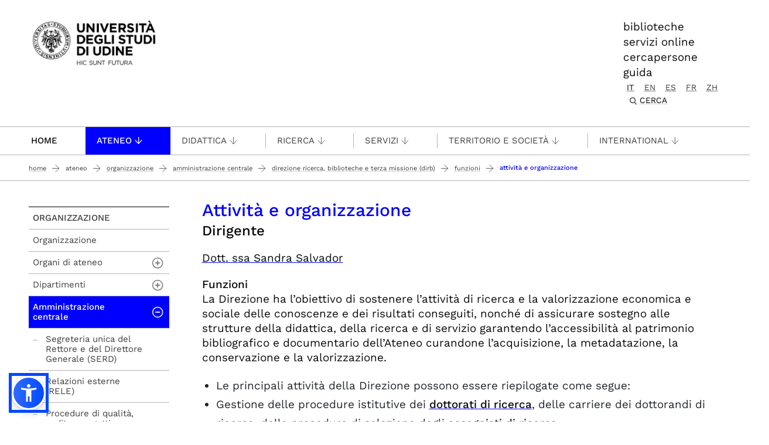

--- FILE ---
content_type: text/html;charset=utf-8
request_url: https://www.uniud.it/it/ateneo-uniud/ateneo-uniud-organizzazione/amministrazione/dirb/funzioni/attivita
body_size: 12312
content:
<!DOCTYPE html>
<html xmlns="http://www.w3.org/1999/xhtml" lang="it" data-bs-theme="auto" xml:lang="it">
  <head><meta http-equiv="Content-Type" content="text/html; charset=UTF-8" /><!-- <link rel="stylesheet" href="/++theme++theme-v5-bootstrap/dist/assets/css/bootstrap.min.css" />
        <link rel="stylesheet" href="/++theme++theme-v5-bootstrap/dist/assets/css/app.min.css" /> -->
    <meta charset="utf-8" />
<meta name="viewport" content="width=device-width, initial-scale=1" />
<meta name="description" content="Università degli Studi di Udine - University of Udine" />
<title>Attività e organizzazione — UNIUD - Università degli Studi di Udine</title>
<meta name="author" content="" />
<meta name="viewport" content="width=device-width, initial-scale=1" />


<link rel="preconnect" href="https://analytics.uniud.it" />

 
<link rel="preload" href="" as="image" />


<link rel="preload" href="/++theme++theme-v5-bootstrap/dist/assets/css/bootstrap.min.css" as="style" />
<link rel="preload" href="/++theme++theme-v5-bootstrap/dist/assets/css/app.min.css" as="style" />
<link rel="stylesheet" href="/++theme++theme-v5-bootstrap/dist/assets/css/bootstrap.min.css" />
<link rel="stylesheet" href="/++theme++theme-v5-bootstrap/dist/assets/css/app.min.css" />
<link rel="preload" href="/++theme++theme-v5-bootstrap/dist/assets/img/search-icon.svg" as="image" />





  <meta charset="utf-8" /><meta name="twitter:card" content="summary" /><meta property="og:site_name" content="Università degli Studi di Udine" /><meta property="og:title" content="Attività e organizzazione" /><meta name="twitter:title" content="Attività e organizzazione" /><meta property="og:type" content="website" /><meta property="og:description" content="Attività e organizzazione" /><meta name="description" content="Attività e organizzazione" /><meta name="twitter:description" content="Attività e organizzazione" /><meta property="og:url" content="https://www.uniud.it/it/ateneo-uniud/ateneo-uniud-organizzazione/amministrazione/dirb/funzioni/attivita" /><meta name="twitter:url" content="https://www.uniud.it/it/ateneo-uniud/ateneo-uniud-organizzazione/amministrazione/dirb/funzioni/attivita" /><meta property="og:image" content="https://www.uniud.it/social-logo.png" /><meta name="twitter:image" content="https://www.uniud.it/social-logo.png" /><meta property="og:image:type" content="image/png" /><meta name="viewport" content="width=device-width, initial-scale=1.0" /><meta name="generator" content="Plone - https://plone.org/" /></head>
  <body id="visual-portal-wrapper" class="col-content col-two frontend icons-off portaltype-document section-ateneo-uniud site-it subsection-ateneo-uniud-organizzazione subsection-ateneo-uniud-organizzazione-amministrazione subsection-ateneo-uniud-organizzazione-amministrazione-dirb template-document_view thumbs-off userrole-anonymous viewpermission-view has-columns -two" dir="ltr" data-base-url="https://www.uniud.it/it/ateneo-uniud/ateneo-uniud-organizzazione/amministrazione/dirb/funzioni/attivita" data-view-url="https://www.uniud.it/it/ateneo-uniud/ateneo-uniud-organizzazione/amministrazione/dirb/funzioni/attivita" data-portal-url="https://www.uniud.it" data-i18ncatalogurl="https://www.uniud.it/plonejsi18n" data-pat-pickadate="{&quot;date&quot;: {&quot;selectYears&quot;: 200}, &quot;time&quot;: {&quot;interval&quot;: 5 } }" data-pat-plone-modal="{&quot;actionOptions&quot;: {&quot;displayInModal&quot;: false}}"><a id="skippy" class="sr-only sr-only-focusable" href="#main-content">
  <div class="container">
    <span class="skiplink-text">Passa al contenuto principale</span>
  </div>
</a><header>
  <div class="container">
    <div class="row">
      <div id="logo-container" class="col-lg-3 col-md-12">
        <a id="uniud-logo" href="https://www.uniud.it/it" title="UNIUD - Università degli Studi di Udine">
          <img class="logo" width="223px" height="80px" src="/uniud/@@site-logo" alt="Immagine con logo che riporta il titolo del sito" />
        </a>
      </div>
      <div id="toplinks-container" class="col-lg-9 col-md-12">
        <div class="header-bar">
    
        <div class="header-link">
            <a href="https://www.uniud.it/it/servizi/servizi-studiare/biblioteche">biblioteche</a>
        </div>
    
        <div class="header-link">
            <a href="https://www.uniud.it/it/pagine-speciali/guida/ateneo-on-line">servizi online</a>
        </div>
    
        <div class="header-link">
            <a href="https://www.uniud.it/it/cercapersone">cercapersone</a>
        </div>
    
        <div class="header-link">
            <a href="https://www.uniud.it/it/pagine-speciali/guida">guida</a>
        </div>
    

          
          
          <div id="language-selector" class="">
        <a href="https://www.uniud.it/@@multilingual-selector/e0d0aefec14b43b1b4e7ea7380265dac/it?set_language=it" title="Italiano" class="selected currentLanguage language-it">it</a>
    
        <a href="https://www.uniud.it/@@multilingual-selector/e0d0aefec14b43b1b4e7ea7380265dac/en?set_language=en" title="English" class="language-en">en</a>
    
        <a href="https://www.uniud.it/@@multilingual-selector/e0d0aefec14b43b1b4e7ea7380265dac/es?set_language=es" title="Español" class="language-es">es</a>
    
        <a href="https://www.uniud.it/@@multilingual-selector/e0d0aefec14b43b1b4e7ea7380265dac/fr?set_language=fr" title="Français" class="language-fr">fr</a>
    
        <a href="https://www.uniud.it/@@multilingual-selector/e0d0aefec14b43b1b4e7ea7380265dac/zh?set_language=zh" title="中文" class="language-zh">zh</a>
    </div>
          <div class="search-box"><div class="search-wrapper">
  <button type="button" class="search-link" data-bs-toggle="modal" data-bs-target="#search-reveal">
    <span>Cerca</span>
  </button>
</div>



<div class="modal fade" id="search-reveal" aria-labelledby="search-modal" aria-hidden="true">
  <div class="modal-dialog modal-fullscreen">
    <div class="modal-content align-items-center">
      <div class="col-lg-9">
        <div class="search-header modal-header">
          <h1 id="search-header-title" class="title">Cerca nel sito</h1>
          <button class="close-button" data-close="" aria-label="Close reveal" type="button" data-bs-dismiss="modal">
            <span aria-hidden="true">×</span>
          </button>
        </div>
        <div class="col-lg-12 modal-body">
          <form action="https://www.uniud.it/it/@@search" id="searchGadget_form" class="search-form-container" onsumbit="setSectionCurrent('modal');" role="search">
            <div class="search-form">
              <input id="searchGadget" type="search" placeholder="Cerca nel sito" tabindex="-1" name="SearchableText" title="Cerca nel sito" class="searchField" />
              <input id="btn-search" class="btn btn-primary btn-search" type="submit" value="Cerca" />
            </div>

            <div id="search-by-section" class="search-options">
              <div class="row">
                <div id="search-options-title" class="search-options-title cell">
                  Esegui la ricerca su sezione:
                </div>
              </div>
              <div id="search-sections-container-modal" class="search-sections-container row">
                <div id="cnt-search-section-all-modal" class="cell col-sm-6 col-md-3">
                  <input type="radio" id="search-section-allsite-modal" name="path" value="" checked="checked" />
                  <label id="lbl-search-section-all-modal" for="search-section-allsite-modal"></label>
                </div>
                <div id="cnt-search-section-current-modal" class="cell col-sm-6 col-md-3">
                  <input type="radio" id="search-section-current-modal" name="path" value="" />
                  <label id="lbl-search-section-current-modal" for="search-section-current-modal"></label>
                </div>
                
                <div id="cnt-search-section-0-modal" class="cell col-sm-6 col-md-3" style="display: none">
                  <input type="radio" id="search-section-0-modal" name="path" value="path-search-section-0" />
                  <label id="lbl-search-section-0-modal" for="search-section-0">Sezione 1</label>
                </div>
                <div id="cnt-search-section-1-modal" class="cell col-sm-6 col-md-3" style="display: none">
                  <input type="radio" id="search-section-1-modal" name="path" value="path-search-section-1" />
                  <label id="lbl-search-section-1-modal" for="search-section-1-modal">Sezione 2</label>
                </div>
                <div id="cnt-search-section-2-modal" class="cell col-sm-6 col-md-3" style="display: none">
                  <input type="radio" id="search-section-2-modal" name="path" value="path-search-section-2" />
                  <label id="lbl-search-section-2-modal" for="search-section-2-modal">Sezione 3</label>
                </div>
                <div id="cnt-search-section-3-modal" class="cell col-sm-6 col-md-3" style="display: none">
                  <input type="radio" id="search-section-3-modal" name="path" value="path-search-section-3" />
                  <label id="lbl-search-section-3-modal" for="search-section-3-modal">Sezione 4</label>
                </div>
                <div id="cnt-search-section-4-modal" class="cell col-sm-6 col-md-3" style="display: none">
                  <input type="radio" id="search-section-4-modal" name="path" value="path-search-section-4" />
                  <label id="lbl-search-section-4-modal" for="search-section-4-modal">Sezione 5</label>
                </div>
                <div id="cnt-search-section-5-modal" class="cell col-sm-6 col-md-3" style="display: none">
                  <input type="radio" id="search-section-5-modal" name="path" value="path-search-section-5" />
                  <label id="lbl-search-section-5-modal" for="search-section-5-modal">Sezione 6</label>
                </div>
              </div>
            </div>
          </form><div id="search-results-wrapper_gadget">
        <div class="documentFirstHeading">Risultati ricerca per <strong id="search-term_gadget"></strong></div>
        <div id="search-results-bar">
            <span id="results-count_gadget"><strong id="search-results-number">0</strong> elementi soddisfano i criteri specificati.</span>
        </div>
        <div id="search-results_gadget"></div>
    </div>
        </div>
      </div>
    </div>
  </div>
</div>
</div>
        </div>
      </div>
    </div>
  </div>
</header><nav id="main-navigation" role="navigation">
  <a href="#" class="menu-mobile menu" title="Mobile menù" aria-label="Mobile menù">
    <span class="line"></span>
    <span class="line"></span>
    <span class="line"></span>
  </a>
  <ul class="main-nav">
      <li class="first-level home" accesskey="h">
        <a class="" href="https://www.uniud.it/it">Home</a>
      </li>
      <li class="first-level mega-menu">
        <a class="" href="/it/servizi/servizi-studiare/biblioteche" title="Biblioteche">Biblioteche</a>
        
      </li>
      <li class="first-level mega-menu">
        <a class="" href="/it/cercapersone" title="Cercapersone">Cercapersone</a>
        
      </li>
      <li class="first-level mega-menu">
        <a class="" href="/it/pagine-speciali/guida/ateneo-on-line" title="Servizi online">Servizi online</a>
        
      </li>
      <li class="first-level mega-menu active">
        <a class="noclickable" href="https://www.uniud.it/it/manual-links/menu/ateneo-uniud" title="Ateneo">Ateneo</a>
        <div class="sub-menu">
          <div class="container">
            <div class="row">
              <div class="auto">
                <ul class="sub-menu-lists">
                  <li>
                    <a href="https://www.uniud.it/it/ateneo-uniud/ateneo-uniud" title="Chi siamo">Chi siamo</a>
                  </li>
                  <li>
                    <a href="https://www.uniud.it/it/ateneo-uniud/normativa" title="Statuto e regolamenti">Statuto e regolamenti</a>
                  </li>
                  <li>
                    <a href="https://www.uniud.it/it/ateneo-uniud/elezioni-uniud" title="Elezioni">Elezioni</a>
                  </li>
                </ul>
              </div>
              <div class="auto">
                <ul class="sub-menu-lists">
                  <li>
                    <a href="https://www.uniud.it/it/ateneo-uniud/ateneo-uniud-organizzazione" title="Organizzazione">Organizzazione</a>
                  </li>
                  <li>
                    <a href="https://www.uniud.it/it/ateneo-uniud/sedi" title="Sedi">Sedi</a>
                  </li>
                </ul>
              </div>
              <div class="auto">
                <ul class="sub-menu-lists">
                  <li>
                    <a href="https://www.uniud.it/it/qualita" title="Qualità">Qualità</a>
                  </li>
                  <li>
                    <a href="https://www.uniud.it/it/ateneo-uniud/ateneo-uniud/amministrazione-trasparente/disposizioni-generali/atti-generali/piano-strategico-2022-2025.pdf" title="Piano strategico">Piano strategico</a>
                  </li>
                  <li>
                    <a href="https://uniudamce.sharepoint.com/sites/controllo-direzionale" title="Controllo direzionale">Controllo direzionale</a>
                  </li>
                </ul>
              </div>
              <div class="auto">
                <ul class="sub-menu-lists">
                  <li>
                    <a href="https://www.uniud.it/it/ateneo-uniud/ateneo-uniud-organizzazione/organi-ateneo/altri-organi/cug" title="Comitato Unico di Garanzia">Comitato Unico di Garanzia</a>
                  </li>
                  <li>
                    <a href="https://www.uniud.it/it/ateneo-uniud/ateneo-uniud/uniud-sostenibile" title="Uniud Sostenibile">Uniud Sostenibile</a>
                  </li>
                  <li>
                    <a href="https://www.uniud.it/it/ateneo-uniud/identita-visiva" title="Identità visiva">Identità visiva</a>
                  </li>
                </ul>
              </div>
              <div class="auto">
                <ul class="sub-menu-lists">
                  
                </ul>
              </div>
            </div>
          </div>
        </div>
      </li>
      <li class="first-level mega-menu">
        <a class="noclickable" href="https://www.uniud.it/it/manual-links/menu/didattica" title="Didattica">Didattica</a>
        <div class="sub-menu">
          <div class="container">
            <div class="row">
              <div class="auto">
                <ul class="sub-menu-lists">
                  <li>
                    <a href="https://www.uniud.it/it/didattica/corsi" title="Lauree e lauree magistrali">Lauree e lauree magistrali</a>
                  </li>
                  <li>
                    <a href="https://superiore.uniud.it/" title="Scuola Superiore">Scuola Superiore</a>
                  </li>
                </ul>
              </div>
              <div class="auto">
                <ul class="sub-menu-lists">
                  <li>
                    <a href="https://www.uniud.it/it/didattica/formazione-post-laurea/scuole-specializzazione" title="Scuole di specializzazione">Scuole di specializzazione</a>
                  </li>
                  <li>
                    <a href="https://www.uniud.it/it/ricerca/lavorare-nella-ricerca/dottorato-ricerca" title="Dottorato di ricerca">Dottorato di ricerca</a>
                  </li>
                </ul>
              </div>
              <div class="auto">
                <ul class="sub-menu-lists">
                  <li>
                    <a href="https://www.uniud.it/it/didattica/formazione-post-laurea/master/alta-formazione" title="Master e alta formazione">Master e alta formazione</a>
                  </li>
                  <li>
                    <a href="https://www.uniud.it/it/didattica/formazione-post-laurea/formazione-abilitazione-insegnanti" title="Formazione insegnanti">Formazione insegnanti</a>
                  </li>
                </ul>
              </div>
              <div class="auto">
                <ul class="sub-menu-lists">
                  <li>
                    <a href="https://www.uniud.it/it/didattica/attivita-trasversali-e-complementari" title="Attività trasversali e complementari">Attività trasversali e complementari</a>
                  </li>
                  <li>
                    <a href="https://www.uniud.it/it/didattica/formazione-continua" title="Formazione continua">Formazione continua</a>
                  </li>
                </ul>
              </div>
              <div class="auto">
                <ul class="sub-menu-lists">
                  
                </ul>
              </div>
            </div>
          </div>
        </div>
      </li>
      <li class="first-level mega-menu">
        <a class="noclickable" href="https://www.uniud.it/it/manual-links/menu/ricerca" title="Ricerca">Ricerca</a>
        <div class="sub-menu">
          <div class="container">
            <div class="row">
              <div class="auto">
                <ul class="sub-menu-lists">
                  <li>
                    <a href="https://www.uniud.it/it/ricerca/strutture-e-competenze" title="Strutture e competenze">Strutture e competenze</a>
                  </li>
                  <li>
                    <a href="https://www.uniud.it/it/ricerca/progetti-e-iniziative" title="Progetti e iniziative">Progetti e iniziative</a>
                  </li>
                  <li>
                    <a href="https://www.uniud.it/it/ricerca/opportunita-finanziamento" title="Opportunità di finanziamento">Opportunità di finanziamento</a>
                  </li>
                </ul>
              </div>
              <div class="auto">
                <ul class="sub-menu-lists">
                  <li>
                    <a href="https://www.uniud.it/it/ricerca/lavorare-nella-ricerca/dottorato-ricerca" title="Dottorato di ricerca">Dottorato di ricerca</a>
                  </li>
                  <li>
                    <a href="https://www.uniud.it/it/ricerca/lavorare-nella-ricerca/assegni-ricerca" title="Assegni di ricerca">Assegni di ricerca</a>
                  </li>
                  <li>
                    <a href="https://www.uniud.it/it/ricerca/lavorare-nella-ricerca/borse-ricerca" title="Borse di ricerca">Borse di ricerca</a>
                  </li>
                </ul>
              </div>
              <div class="auto">
                <ul class="sub-menu-lists">
                  <li>
                    <a href="https://www.uniud.it/it/ricerca/risultati-della-ricerca/brevetti" title="Brevetti">Brevetti</a>
                  </li>
                  <li>
                    <a href="https://www.uniud.it/it/ricerca/risultati-della-ricerca/spin-off" title="Spin off e start up">Spin off e start up</a>
                  </li>
                  <li>
                    <a href="https://www.uniud.it/it/ricerca/risultati-della-ricerca/archivio-ricerca-scientifica/info" title="Archivio della ricerca">Archivio della ricerca</a>
                  </li>
                </ul>
              </div>
              <div class="auto">
                <ul class="sub-menu-lists">
                  <li>
                    <a href="https://www.uniud.it/it/ricerca/risultati-della-ricerca/valutazione-della-ricerca" title="Valutazione della ricerca">Valutazione della ricerca</a>
                  </li>
                  <li>
                    <a href="https://www.uniud.it/it/servizi/servizi-studiare/biblioteche/open-science-scienza-aperta" title="Scienza aperta">Scienza aperta</a>
                  </li>
                  <li>
                    <a href="https://www.uniud.it/it/ricerca/carta-europea-ricercatori-uniud" title="Carta Europea dei Ricercatori">Carta Europea dei Ricercatori</a>
                  </li>
                </ul>
              </div>
              <div class="auto">
                <ul class="sub-menu-lists">
                  
                </ul>
              </div>
            </div>
          </div>
        </div>
      </li>
      <li class="first-level mega-menu">
        <a class="noclickable" href="https://www.uniud.it/it/manual-links/menu/servizi-1" title="Servizi">Servizi</a>
        <div class="sub-menu">
          <div class="container">
            <div class="row">
              <div class="auto">
                <ul class="sub-menu-lists">
                  <li>
                    <a href="https://www.uniud.it/it/servizi/servizi-orientamento-scuole/orientamento-e-assistenza-1" title="per orientarsi">per orientarsi</a>
                  </li>
                  <li>
                    <a href="https://www.uniud.it/it/landing-astu/servizi-studiare" title="per studiare">per studiare</a>
                  </li>
                  <li>
                    <a href="https://www.uniud.it/it/landing-astu/servizi-lavorare" title="per lavorare">per lavorare</a>
                  </li>
                </ul>
              </div>
              <div class="auto">
                <ul class="sub-menu-lists">
                  <li>
                    <a href="https://www.uniud.it/it/landing-astu/diritto-studio" title="per il diritto allo studio">per il diritto allo studio</a>
                  </li>
                  <li>
                    <a href="/it/landing-astu/gestire-carriera" title="per la gestione carriera">per la gestione carriera</a>
                  </li>
                </ul>
              </div>
              <div class="auto">
                <ul class="sub-menu-lists">
                  <li>
                    <a href="https://www.uniud.it/it/landing-astu/servizi-vivere-uniud" title="per vivere Uniud">per vivere Uniud</a>
                  </li>
                  <li>
                    <a href="https://www.uniud.it/it/servizi/servizi-tempo-libero/opportunita-tempo-libero" title="per abitare">per abitare</a>
                  </li>
                </ul>
              </div>
              <div class="auto">
                <ul class="sub-menu-lists">
                  <li>
                    <a href="https://www.uniud.it/it/landing-astu/pacchetto-studenti" title="pacchetto servizi">pacchetto servizi</a>
                  </li>
                  <li>
                    <a href="https://www.uniud.it/it/didattica/segreteria-studenti/sedi-orari" title="segreteria studenti">segreteria studenti</a>
                  </li>
                </ul>
              </div>
              <div class="auto">
                <ul class="sub-menu-lists">
                  
                </ul>
              </div>
            </div>
          </div>
        </div>
      </li>
      <li class="first-level mega-menu">
        <a class="noclickable" href="https://www.uniud.it/it/manual-links/menu/territorio-e-societa" title="Territorio e società">Territorio e società</a>
        <div class="sub-menu">
          <div class="container">
            <div class="row">
              <div class="auto">
                <ul class="sub-menu-lists">
                  <li>
                    <a href="https://www.uniud.it/it/territorio-e-societa/terza-missione" title="Terza Missione">Terza Missione</a>
                  </li>
                  <li>
                    <a href="https://www.uniud.it/it/territorio-e-societa/uniud-lab-village" title="Uniud Lab Village">Uniud Lab Village</a>
                  </li>
                  <li>
                    <a href="https://cantiere-friuli.uniud.it/" title="Cantiere Friuli">Cantiere Friuli</a>
                  </li>
                </ul>
              </div>
              <div class="auto">
                <ul class="sub-menu-lists">
                  <li>
                    <a href="https://www.uniud.it/it/territorio-e-societa/uniud-citta" title="Festival dell'Università">Festival dell'Università</a>
                  </li>
                  <li>
                    <a href="https://www.uniud.it/it/territorio-e-societa/eventi-cultura-divulgazione" title="News, eventi e divulgazione">News, eventi e divulgazione</a>
                  </li>
                  <li>
                    <a href="https://www.uniud.it/it/servizi/imprese/punto-impresa/progetti-speciali/progetto-condiviso/progetto-condiviso" title="Progetto condiviso con Fondazione Friuli">Progetto condiviso con Fondazione Friuli</a>
                  </li>
                </ul>
              </div>
              <div class="auto">
                <ul class="sub-menu-lists">
                  <li>
                    <a href="https://www.uniud.it/it/territorio-e-societa/lavoro-placement-e-tirocini" title="Lavoro, job placement e tirocini">Lavoro, job placement e tirocini</a>
                  </li>
                  <li>
                    <a href="https://www.uniud.it/it/territorio-e-societa/universita-e-imprese" title="Università e imprese">Università e imprese</a>
                  </li>
                </ul>
              </div>
              <div class="auto">
                <ul class="sub-menu-lists">
                  <li>
                    <a href="https://www.uniud.it/it/ateneo-uniud/ateneo-uniud/sostieni-uniud" title="Sostieni l’Università">Sostieni l’Università</a>
                  </li>
                  <li>
                    <a href="https://www.uniud.it/it/territorio-e-societa/pnrr/piano-nazionale-di-ripresa-e-resilienza" title="Università e PNRR">Università e PNRR</a>
                  </li>
                </ul>
              </div>
              <div class="auto">
                <ul class="sub-menu-lists">
                  
                </ul>
              </div>
            </div>
          </div>
        </div>
      </li>
      <li class="first-level mega-menu">
        <a class="noclickable" href="https://www.uniud.it/it/manual-links/menu/international" title="International">International</a>
        <div class="sub-menu">
          <div class="container">
            <div class="row">
              <div class="auto">
                <ul class="sub-menu-lists">
                  <li>
                    <a href="https://www.uniud.it/it/landing-astu/opportunita-estero-studenti" title="Opportunità di studio e tirocinio all'estero">Opportunità di studio e tirocinio all'estero</a>
                  </li>
                  <li>
                    <a href="https://www.uniud.it/it/landing-astu/opportunita-info-mobilita" title="Opportunità e informazioni utili per docenti e ricercatori">Opportunità e informazioni utili per docenti e ricercatori</a>
                  </li>
                  <li>
                    <a href="https://www.uniud.it/it/international-area/opportunita-estero-pta/erasmus-stt" title="Opportunità e informazioni utili per PTA">Opportunità e informazioni utili per PTA</a>
                  </li>
                </ul>
              </div>
              <div class="auto">
                <ul class="sub-menu-lists">
                  <li>
                    <a href="https://www.uniud.it/it/international-area/studenti-internazionali" title="Studenti internazionali">Studenti internazionali</a>
                  </li>
                  <li>
                    <a href="https://www.uniud.it/it/international-area/studenti-mobilita-ingresso" title="Exchange Students">Exchange Students</a>
                  </li>
                </ul>
              </div>
              <div class="auto">
                <ul class="sub-menu-lists">
                  <li>
                    <a href="https://www.uniud.it/it/international-area/visiting-students-studenti-in-ingresso-in-assenza-di-accordo-bilaterale" title="Visiting students">Visiting students</a>
                  </li>
                  <li>
                    <a href="https://www.uniud.it/it/international-area/equipollenze" title="Equipollenze">Equipollenze</a>
                  </li>
                </ul>
              </div>
              <div class="auto">
                <ul class="sub-menu-lists">
                  <li>
                    <a href="https://www.uniud.it/it/landing-astu/attivita-internazionali-1" title="Relazioni internazionali">Relazioni internazionali</a>
                  </li>
                </ul>
              </div>
              <div class="auto">
                <ul class="sub-menu-lists">
                  
                </ul>
              </div>
            </div>
          </div>
        </div>
      </li>
      <li class="first-level mega-menu">
        <a class="" href="/it/pagine-speciali/guida" title="Guida">Guida</a>
        
      </li>
    </ul>
</nav><main class="main-content" id="main-content"><nav class="breadcrumbs-container" aria-label="You are here:" role="navigation">
    <div class="container"><div id="portal-breadcrumbs">

    <ol class="breadcrumbs">
      <li class="breadcrumb-item">
        <a href="https://www.uniud.it/it">Home</a>
        <span class="separator"></span>
      </li>
      
          <li class="breadcrumb-item">
            <a href="https://www.uniud.it/it/ateneo-uniud">
               Ateneo
            </a>
            <span class="separator"></span>
            </li>
      
          <li class="breadcrumb-item">
            <a href="https://www.uniud.it/it/ateneo-uniud/ateneo-uniud-organizzazione">
               Organizzazione
            </a>
            <span class="separator"></span>
            </li>
      
          <li class="breadcrumb-item">
            <a href="https://www.uniud.it/it/ateneo-uniud/ateneo-uniud-organizzazione/amministrazione">
               Amministrazione centrale
            </a>
            <span class="separator"></span>
            </li>
      
          <li class="breadcrumb-item">
            <a href="https://www.uniud.it/it/ateneo-uniud/ateneo-uniud-organizzazione/amministrazione/dirb">
               Direzione ricerca, biblioteche e terza missione (DIRB)
            </a>
            <span class="separator"></span>
            </li>
      
          <li class="breadcrumb-item">
            <a href="https://www.uniud.it/it/ateneo-uniud/ateneo-uniud-organizzazione/amministrazione/dirb/funzioni">
               Funzioni
            </a>
            <span class="separator"></span>
            </li>
      
          <li class="breadcrumb-item">
            
            
            <span id="breadcrumbs-current" class="breadcrumb-item active">Attività e organizzazione</span></li>
      

    </ol>

</div></div>
  </nav><div class="contentwellportlets row" id="portlets-in-header">
  
  
    <div class="cell InHeaderPortletManager1 width-full position-0 num-portlets-1">


<div id="portletwrapper-436f6e74656e7457656c6c506f72746c6574732e496e486561646572506f72746c65744d616e61676572310a636f6e746578740a2f756e6975640a61737369676e6d656e74" class="portletWrapper kssattr-portlethash-436f6e74656e7457656c6c506f72746c6574732e496e486561646572506f72746c65744d616e61676572310a636f6e746578740a2f756e6975640a61737369676e6d656e74">
</div>

</div>
  
  
</div><div class="container page">
        <div class="row">
            <div class="col-lg-9 col-md-12 cell wrap main">
                <!-- Alert message -->
                <section id="global_statusmessage">
      

      <div>
      </div>
    </section>
                <!-- portlets above content -->
                <div class="contentwellportlets row" id="portlets-above">
  
  
  
</div>
                <div id="content">
                  <header>

                <div id="viewlet-above-content-title"><span id="social-tags-body" itemscope="" itemtype="http://schema.org/WebPage" style="display: none">
  <span itemprop="name">Attività e organizzazione</span>
  <span itemprop="description"></span>
  <span itemprop="url">https://www.uniud.it/it/ateneo-uniud/ateneo-uniud-organizzazione/amministrazione/dirb/funzioni/attivita</span>
  <span itemprop="image">https://www.uniud.it/@@site-logo/logo-uniud-semplice.webp</span>
</span>
</div>

                
                  <h1>Attività e organizzazione</h1>

                

                <div id="viewlet-below-content-title"><div class="contentwellportlets row" id="portlets-below-title">
  
  
  
</div>






</div>

                
                  

                

                <div id="viewlet-below-content-description"></div>

              </header><div id="viewlet-above-content-body">
</div><div id="content-core">
                
      

        <section id="section-text">
          <div class="" id="parent-fieldname-text"><h2>Dirigente</h2>
<p><a href="/it/@@cercapersone_detail?person-id=2435252d8b2cc39918b82746f166180a">Dott. ssa Sandra Salvador</a></p>
<p><strong>Funzioni</strong><br />La Direzione ha l’obiettivo di sostenere l’attività di ricerca e la valorizzazione economica e sociale delle conoscenze e dei risultati conseguiti, nonché di assicurare sostegno alle strutture della didattica, della ricerca e di servizio garantendo l’accessibilità al patrimonio bibliografico e documentario dell’Ateneo curandone l’acquisizione, la metadatazione, la conservazione e la valorizzazione.</p>
<ul>
<li>Le principali attività della Direzione possono essere riepilogate come segue:</li>
<li>Gestione delle procedure istitutive dei <a href="/it/ricerca/lavorare-nella-ricerca/dottorato-ricerca"><strong>dottorati di ricerca</strong></a>, delle carriere dei dottorandi di ricerca, delle procedure di selezione degli <strong>assegnisti di ricerca</strong></li>
<li>Organizzazione di corsi e seminari di <strong>formazione per professori, ricercatori e, in particolare, dottorandi</strong></li>
<li>Promozione delle <strong>opportunità di finanziamento</strong> e supporto alla <strong>presentazione, </strong> <strong>gestione </strong>e <strong>rendicontazione dei </strong><a href="/it/ricerca/opportunita-finanziamento/bandi-aric"><strong>progetti di ricerca</strong></a></li>
<li>Supporto alla partecipazione a reti nazionali e internazionali</li>
<li>Attività di <strong>valorizzazione delle conoscenze e dei risultati della ricerca</strong>, <strong>trasferimento tecnologico e public engagement</strong></li>
<li>Gestione degli strumenti e procedure di  <a href="/it/ateneo-uniud/ateneo-uniud-organizzazione/ricerca/risultati-della-ricerca/valutazione-della-ricerca"><strong>valutazione </strong></a><strong>della </strong><a href="/it/ricerca/scienza-aperta/accesso-aperto-pubblicazioni"><strong>produzione scientifica</strong></a>;</li>
<li>Acquisizione, metadatazione e messa a disposizione delle risorse bibliografiche nei vari formati</li>
<li>Gestione, promozione e comunicazione dei servizi al pubblico erogati nelle biblioteche del Sistema bibliotecario di Ateneo e progettazione ed erogazione di iniziative di formazione dell'utenza<br /><br /></li>
</ul>
<p>La Direzione è articolata in:</p>
<ul>
<li><a href="https://www.uniud.it/it/ateneo-uniud/ateneo-uniud-organizzazione/amministrazione/dirb/uffici/terza_missione/ufficio_presidio_terza-missione">Presidio per la terza missione</a></li>
<li><a href="https://www.uniud.it/it/ateneo-uniud/ateneo-uniud-organizzazione/amministrazione/dirb/uffici/formazione/aric-indice">Ufficio formazione per la ricerca</a></li>
<li><a href="https://www.uniud.it/it/ateneo-uniud/ateneo-uniud-organizzazione/amministrazione/dirb/uffici/progettazione/aric-indice">Ufficio progettazione e gestione ricerca</a></li>
<li><a href="https://www.uniud.it/it/ateneo-uniud/ateneo-uniud-organizzazione/amministrazione/dirb/uffici/trasferimentotecn/aric-indice">Ufficio trasferimento tecnologico e placement</a></li>
<li><a href="https://www.uniud.it/it/ateneo-uniud/ateneo-uniud-organizzazione/amministrazione/dirb/uffici/protezione/aric-indice">Ufficio protezione e valorizzazione della proprietà industriale</a></li>
<li><a href="https://www.uniud.it/it/ateneo-uniud/ateneo-uniud-organizzazione/amministrazione/dirb/uffici/anagrafe/aric-indice">Ufficio anagrafe e supporto alla valutazione</a></li>
<li><a href="https://www.uniud.it/it/ateneo-uniud/ateneo-uniud-organizzazione/amministrazione/dirb/uffici/area-biblioteche/area_biblioteche">Area Biblioteche</a><br />- <a href="https://www.uniud.it/it/ateneo-uniud/ateneo-uniud-organizzazione/amministrazione/dirb/uffici/area-biblioteche/acquisizioni_e_cataloghi/acquisizioni_e_cataloghi">Ufficio Acquisizioni e cataloghi</a><br />- <a href="https://www.uniud.it/it/ateneo-uniud/ateneo-uniud-organizzazione/amministrazione/dirb/uffici/area-biblioteche/servizi-al-pubblico/funzioni">Ufficio Servizi al pubblico</a></li>
</ul></div>
        </section>

      
    
              </div><div id="viewlet-below-content-body">


<div class="ratings" style="display: none;">
    <div class="ratings-container">
        <div class="rating">
            
            
                <span>Ti è stato utile?</span>
            

            
              <form method="post" action="https://www.uniud.it/it/ateneo-uniud/ateneo-uniud-organizzazione/amministrazione/dirb/funzioni/attivita/@@rating_add">
                
                    <label class="rating-label clickable" for="star2" title="Si">
                      <input type="radio" name="rating" id="star2" value="star2" />
                      <span class="checkmark"></span>
                      <span>Si</span>
                    </label>
                
              </form>
            
              <form method="post" action="https://www.uniud.it/it/ateneo-uniud/ateneo-uniud-organizzazione/amministrazione/dirb/funzioni/attivita/@@rating_add">
                
                    <label class="rating-label clickable" for="star1" title="No">
                      <input type="radio" name="rating" id="star1" value="star1" />
                      <span class="checkmark"></span>
                      <span>No</span>
                    </label>
                
              </form>
            
        </div>
    </div>
    <div class="ratings-feedback hidden">
        <a href="https://www.uniud.it/it/contact-info?uid=3af6b27d9be54dd6b78835154d0cdf10&amp;_authenticator=5deae4ad5e8d7cbd9d472d377b9a236fb9d18a95">
            
            
                <span>Suggerisci un miglioramento</span>
            
            <i class="fa fa-edit"></i>
        </a>
    </div>
</div>








</div><footer>
              <div id="viewlet-below-content">



<div class="documentByLine" id="uniudine-document-byline">

  

  

</div>

<div class="contentwellportlets row" id="portlets-below">
  
  
  
</div>



<div class="uniud-bar-wrapper">
  <div class="uniud-social">
    <div class="share-with">
        <span class="share-label">Condividi</span>
        <a href="https://www.facebook.com/sharer/sharer.php?u=https://www.uniud.it/it/ateneo-uniud/ateneo-uniud-organizzazione/amministrazione/dirb/funzioni/attivita" rel="noopener" title="Facebook" target="_blank"><i class="icon facebook">facebook</i></a>
        <a href="https://x.com/intent/post?url=https://www.uniud.it/it/ateneo-uniud/ateneo-uniud-organizzazione/amministrazione/dirb/funzioni/attivita&amp;text=Attività e organizzazione" rel="noopener" title="X.com" target="_blank"><i class="icon twitter">x.com</i></a>
        <a href="https://www.linkedin.com/sharing/share-offsite/?url=https://www.uniud.it/it/ateneo-uniud/ateneo-uniud-organizzazione/amministrazione/dirb/funzioni/attivita" rel="noopener" title="LinkedIn" target="_blank"><i class="icon linkedin">linkedin</i></a>
    </div>
</div>

  <div class="ratings-wrapper"></div>
  
  <div class="pdf"></div>

  <div id="uniud-support-bar" class="uniud-support">
    <div class="sysaid-request">
        <a href="#" class="link" title="Support" id="sysaid-button">
            <span>Supporto</span><i class="icon support">support</i>
           
        </a>
    </div>
</div>

</div>




</div>
            </footer>
                </div>
                <!-- <xsl:apply-templates css:select="#viewlet-below-content" /> -->
              </div>
            <div class="col-lg-3 col-md-12 cell aside"><aside id="portal-column-two">
                  <div class="portletWrapper" id="portletwrapper-706c6f6e652e7269676874636f6c756d6e0a636f6e746578740a2f756e6975642f69742f6174656e656f2d756e6975640a6e617669676174696f6e2d657874656e646564" data-portlethash="706c6f6e652e7269676874636f6c756d6e0a636f6e746578740a2f756e6975642f69742f6174656e656f2d756e6975640a6e617669676174696f6e2d657874656e646564">
<aside class="portlet portletNavigationTree None">

    <nav class="portletContent lastItem">
        <ul class="navTree navTreeLevel0 vertical menu accordion-menu" data-accordion-menu="">
            
            <li class="navTreeItem navTreeTopNode nav-section-organizzazione nav-title">
                
                   <a href="https://www.uniud.it/it/ateneo-uniud/ateneo-uniud-organizzazione" title="Organizzazione" class="contenttype-folder">
                   
                   Organizzazione
                   </a>
                
            </li>
            



<li class="navTreeItem visualNoMarker section-organizzazione">

    

      

        <a href="https://www.uniud.it/it/ateneo-uniud/ateneo-uniud-organizzazione/organizzazione" title="Organizzazione" class="state-published contenttype-document">
            <span>Organizzazione</span> <!-- rem ${a_accordion_class} >-->
        </a>

    
    
        
    
    
</li>

<li class="navTreeItem visualNoMarker navTreeFolderish  is-accordion-submenu-parent  section-organi-ateneo">

    

      

        <a href="https://www.uniud.it/it/ateneo-uniud/ateneo-uniud-organizzazione/organi-ateneo" title="Organi di ateneo" class="state-published navTreeFolderish  contenttype-folder">
            <span>Organi di ateneo</span> <!-- rem ${a_accordion_class} >-->
        </a>

    
    
        <ul class="menu vertical nested submenu navTree navTreeLevel1 is-accordion-submenu " data-submenu="''">
            



<li class="navTreeItem visualNoMarker is-submenu-item is-accordion-submenu-item  section-rettore">

    

      

        <a href="https://www.uniud.it/it/ateneo-uniud/ateneo-uniud-organizzazione/organi-ateneo/rettore" title="Rettore" class="state-published contenttype-folder">
            <span>Rettore</span> <!-- rem ${a_accordion_class} >-->
        </a>

    
    
        
    
    
</li>

<li class="navTreeItem visualNoMarker is-submenu-item is-accordion-submenu-item  section-prorettore">

    

      

        <a href="https://www.uniud.it/it/ateneo-uniud/ateneo-uniud-organizzazione/organi-ateneo/prorettore" title="Prorettore" class="state-published contenttype-folder">
            <span>Prorettore</span> <!-- rem ${a_accordion_class} >-->
        </a>

    
    
        
    
    
</li>

<li class="navTreeItem visualNoMarker is-submenu-item is-accordion-submenu-item  section-delegati">

    

      

        <a href="https://www.uniud.it/it/ateneo-uniud/ateneo-uniud-organizzazione/organi-ateneo/delegati" title="Delegati del rettore" class="state-published contenttype-folder">
            <span>Delegati del rettore</span> <!-- rem ${a_accordion_class} >-->
        </a>

    
    
        
    
    
</li>

<li class="navTreeItem visualNoMarker is-submenu-item is-accordion-submenu-item  section-direttore-generale">

    

      

        <a href="https://www.uniud.it/it/ateneo-uniud/ateneo-uniud-organizzazione/organi-ateneo/direttore-generale" title="Direttore generale" class="state-published contenttype-folder">
            <span>Direttore generale</span> <!-- rem ${a_accordion_class} >-->
        </a>

    
    
        
    
    
</li>

<li class="navTreeItem visualNoMarker is-submenu-item is-accordion-submenu-item  section-senato-accademico">

    

      

        <a href="https://www.uniud.it/it/ateneo-uniud/ateneo-uniud-organizzazione/organi-ateneo/senato-accademico" title="Senato accademico" class="state-published contenttype-folder">
            <span>Senato accademico</span> <!-- rem ${a_accordion_class} >-->
        </a>

    
    
        
    
    
</li>

<li class="navTreeItem visualNoMarker is-submenu-item is-accordion-submenu-item  section-cda">

    

      

        <a href="https://www.uniud.it/it/ateneo-uniud/ateneo-uniud-organizzazione/organi-ateneo/cda" title="Consiglio di amministrazione" class="state-published contenttype-folder">
            <span>Consiglio di amministrazione</span> <!-- rem ${a_accordion_class} >-->
        </a>

    
    
        
    
    
</li>

<li class="navTreeItem visualNoMarker is-submenu-item is-accordion-submenu-item  section-altri-organi">

    

      

        <a href="https://www.uniud.it/it/ateneo-uniud/ateneo-uniud-organizzazione/organi-ateneo/altri-organi" title="Altri organi" class="state-published contenttype-folder">
            <span>Altri organi</span> <!-- rem ${a_accordion_class} >-->
        </a>

    
    
        
    
    
</li>

<li class="navTreeItem visualNoMarker is-submenu-item is-accordion-submenu-item  section-composizione-organi">

    

      

        <a href="https://www.uniud.it/it/ateneo-uniud/ateneo-uniud-organizzazione/organi-ateneo/composizione_organi" title="Composizione organi" class="state-published contenttype-link">
            <span>Composizione organi</span> <!-- rem ${a_accordion_class} >-->
        </a>

    
    
        
    
    
</li>




        </ul>
    
    
</li>

<li class="navTreeItem visualNoMarker navTreeFolderish  is-accordion-submenu-parent  section-dipartimenti">

    

      

        <a href="https://www.uniud.it/it/ateneo-uniud/ateneo-uniud-organizzazione/dipartimenti" title="Dipartimenti" class="state-published navTreeFolderish  contenttype-folder">
            <span>Dipartimenti</span> <!-- rem ${a_accordion_class} >-->
        </a>

    
    
        <ul class="menu vertical nested submenu navTree navTreeLevel1 is-accordion-submenu " data-submenu="''">
            



<li class="navTreeItem visualNoMarker is-submenu-item is-accordion-submenu-item  section-to-dmed">

    

      

        <a href="https://dmed.uniud.it" title="Dipartimento di Medicina - DMED" class="state-published contenttype-link">
            <span>Dipartimento di Medicina - DMED</span> <!-- rem ${a_accordion_class} >-->
        </a>

    
    
        
    
    
</li>

<li class="navTreeItem visualNoMarker is-submenu-item is-accordion-submenu-item  section-to-dill">

    

      

        <a href="https://dill.uniud.it" title="Dipartimento di Lingue e letterature, comunicazione, formazione e società - DILL" class="state-published contenttype-link">
            <span>Dipartimento di Lingue e letterature, comunicazione, formazione e società - DILL</span> <!-- rem ${a_accordion_class} >-->
        </a>

    
    
        
    
    
</li>

<li class="navTreeItem visualNoMarker is-submenu-item is-accordion-submenu-item  section-to-di4a">

    

      

        <a href="https://di4a.uniud.it" title="Dipartimento di Scienze agroalimentari, ambientali e animali - DI4A" class="state-published contenttype-link">
            <span>Dipartimento di Scienze agroalimentari, ambientali e animali - DI4A</span> <!-- rem ${a_accordion_class} >-->
        </a>

    
    
        
    
    
</li>

<li class="navTreeItem visualNoMarker is-submenu-item is-accordion-submenu-item  section-to-dies">

    

      

        <a href="https://dies.uniud.it" title="Dipartimento di Scienze Economiche e Statistiche - DIES" class="state-published contenttype-link">
            <span>Dipartimento di Scienze Economiche e Statistiche - DIES</span> <!-- rem ${a_accordion_class} >-->
        </a>

    
    
        
    
    
</li>

<li class="navTreeItem visualNoMarker is-submenu-item is-accordion-submenu-item  section-to-disg">

    

      

        <a href="https://disg.uniud.it" title="Dipartimento di Scienze Giuridiche - DISG" class="state-published contenttype-link">
            <span>Dipartimento di Scienze Giuridiche - DISG</span> <!-- rem ${a_accordion_class} >-->
        </a>

    
    
        
    
    
</li>

<li class="navTreeItem visualNoMarker is-submenu-item is-accordion-submenu-item  section-to-dmif">

    

      

        <a href="https://dmif.uniud.it/it" title="Dipartimento di Scienze matematiche, informatiche e fisiche - DMIF" class="state-published contenttype-link">
            <span>Dipartimento di Scienze matematiche, informatiche e fisiche - DMIF</span> <!-- rem ${a_accordion_class} >-->
        </a>

    
    
        
    
    
</li>

<li class="navTreeItem visualNoMarker is-submenu-item is-accordion-submenu-item  section-dium">

    

      

        <a href="https://www.uniud.it/it/ateneo-uniud/ateneo-uniud-organizzazione/dipartimenti/dium" title="Dipartimento di Studi umanistici e del patrimonio culturale - DIUM" class="state-published contenttype-folder">
            <span>Dipartimento di Studi umanistici e del patrimonio culturale - DIUM</span> <!-- rem ${a_accordion_class} >-->
        </a>

    
    
        
    
    
</li>

<li class="navTreeItem visualNoMarker is-submenu-item is-accordion-submenu-item  section-to-dpia">

    

      

        <a href="https://dpia.uniud.it" title="Dipartimento Politecnico di ingegneria e architettura - DPIA" class="state-published contenttype-link">
            <span>Dipartimento Politecnico di ingegneria e architettura - DPIA</span> <!-- rem ${a_accordion_class} >-->
        </a>

    
    
        
    
    
</li>




        </ul>
    
    
</li>

<li class="navTreeItem visualNoMarker current navTreeCurrentNode navTreeItemInPath navTreeFolderish  is-accordion-submenu-parent  is-active section-amministrazione">

    

      

        <a href="https://www.uniud.it/it/ateneo-uniud/ateneo-uniud-organizzazione/amministrazione" title="Amministrazione centrale" class="state-published navTreeCurrentItem navTreeCurrentItem current navTreeCurrentNode navTreeItemInPath navTreeFolderish  contenttype-folder">
            <span>Amministrazione centrale</span> <!-- rem ${a_accordion_class} >-->
        </a>

    
    
        <ul class="menu vertical nested submenu navTree navTreeLevel1 is-accordion-submenu " data-submenu="''">
            



<li class="navTreeItem visualNoMarker is-submenu-item is-accordion-submenu-item  section-segreteria-di-direzione">

    

      

        <a href="https://www.uniud.it/it/ateneo-uniud/ateneo-uniud-organizzazione/amministrazione/segreteria-di-direzione" title="Segreteria unica del Rettore e del Direttore Generale (SERD)" class="state-published contenttype-folder">
            <span>Segreteria unica del Rettore e del Direttore Generale (SERD)</span> <!-- rem ${a_accordion_class} >-->
        </a>

    
    
        
    
    
</li>

<li class="navTreeItem visualNoMarker is-submenu-item is-accordion-submenu-item  section-relazioni-esterne">

    

      

        <a href="https://www.uniud.it/it/ateneo-uniud/ateneo-uniud-organizzazione/amministrazione/relazioni-esterne" title="Relazioni esterne (RELE)" class="state-published contenttype-folder">
            <span>Relazioni esterne (RELE)</span> <!-- rem ${a_accordion_class} >-->
        </a>

    
    
        
    
    
</li>

<li class="navTreeItem visualNoMarker is-submenu-item is-accordion-submenu-item  section-procedure-di-qualita-audit-e-progetti-direzionali">

    

      

        <a href="https://www.uniud.it/it/ateneo-uniud/ateneo-uniud-organizzazione/amministrazione/procedure-di-qualita-audit-e-progetti-direzionali" title="Procedure di qualità, audit e progetti direzionali (QUAD)" class="state-published contenttype-folder">
            <span>Procedure di qualità, audit e progetti direzionali (QUAD)</span> <!-- rem ${a_accordion_class} >-->
        </a>

    
    
        
    
    
</li>

<li class="navTreeItem visualNoMarker is-submenu-item is-accordion-submenu-item  section-apic">

    

      

        <a href="https://www.uniud.it/it/ateneo-uniud/ateneo-uniud-organizzazione/amministrazione/apic" title="Direzione Pianificazione, controllo e valutazione (DIPC)" class="state-published contenttype-folder">
            <span>Direzione Pianificazione, controllo e valutazione (DIPC)</span> <!-- rem ${a_accordion_class} >-->
        </a>

    
    
        
    
    
</li>

<li class="navTreeItem visualNoMarker current navTreeCurrentNode navTreeItemInPath navTreeFolderish  is-submenu-item is-accordion-submenu-item  is-active section-dirb">

    

      

        <a href="https://www.uniud.it/it/ateneo-uniud/ateneo-uniud-organizzazione/amministrazione/dirb" title="Direzione ricerca, biblioteche e terza missione (DIRB)" class="state-published navTreeCurrentItem navTreeCurrentItem current navTreeCurrentNode navTreeItemInPath navTreeFolderish  contenttype-folder">
            <span>Direzione ricerca, biblioteche e terza missione (DIRB)</span> <!-- rem ${a_accordion_class} >-->
        </a>

    
    
        
    
    
</li>

<li class="navTreeItem visualNoMarker is-submenu-item is-accordion-submenu-item  section-diaf">

    

      

        <a href="https://www.uniud.it/it/ateneo-uniud/ateneo-uniud-organizzazione/amministrazione/diaf" title="Direzione Amministrazione e Finanza (DIAF)" class="state-published contenttype-folder">
            <span>Direzione Amministrazione e Finanza (DIAF)</span> <!-- rem ${a_accordion_class} >-->
        </a>

    
    
        
    
    
</li>

<li class="navTreeItem visualNoMarker is-submenu-item is-accordion-submenu-item  section-dags">

    

      

        <a href="https://www.uniud.it/it/ateneo-uniud/ateneo-uniud-organizzazione/amministrazione/dags" title="Direzione acquisti, gare e servizi in outsourcing (DAGS)" class="state-published contenttype-folder">
            <span>Direzione acquisti, gare e servizi in outsourcing (DAGS)</span> <!-- rem ${a_accordion_class} >-->
        </a>

    
    
        
    
    
</li>

<li class="navTreeItem visualNoMarker is-submenu-item is-accordion-submenu-item  section-dics">

    

      

        <a href="https://www.uniud.it/it/ateneo-uniud/ateneo-uniud-organizzazione/amministrazione/dics" title="Direzione Centri e Servizi (DICS)" class="state-published contenttype-folder">
            <span>Direzione Centri e Servizi (DICS)</span> <!-- rem ${a_accordion_class} >-->
        </a>

    
    
        
    
    
</li>

<li class="navTreeItem visualNoMarker is-submenu-item is-accordion-submenu-item  section-daru">

    

      

        <a href="https://www.uniud.it/it/ateneo-uniud/ateneo-uniud-organizzazione/amministrazione/daru" title="Direzione Risorse Umane e Affari generali (DARU)" class="state-published contenttype-folder">
            <span>Direzione Risorse Umane e Affari generali (DARU)</span> <!-- rem ${a_accordion_class} >-->
        </a>

    
    
        
    
    
</li>

<li class="navTreeItem visualNoMarker is-submenu-item is-accordion-submenu-item  section-adid">

    

      

        <a href="https://www.uniud.it/it/ateneo-uniud/ateneo-uniud-organizzazione/amministrazione/adid" title="Area servizi per la didattica (ADID)" class="state-published contenttype-folder">
            <span>Area servizi per la didattica (ADID)</span> <!-- rem ${a_accordion_class} >-->
        </a>

    
    
        
    
    
</li>

<li class="navTreeItem visualNoMarker is-submenu-item is-accordion-submenu-item  section-astu">

    

      

        <a href="https://www.uniud.it/it/ateneo-uniud/ateneo-uniud-organizzazione/amministrazione/astu" title="Area Servizi agli studenti (ASTU)" class="state-published contenttype-folder">
            <span>Area Servizi agli studenti (ASTU)</span> <!-- rem ${a_accordion_class} >-->
        </a>

    
    
        
    
    
</li>

<li class="navTreeItem visualNoMarker is-submenu-item is-accordion-submenu-item  section-ainf">

    

      

        <a href="https://www.uniud.it/it/ateneo-uniud/ateneo-uniud-organizzazione/amministrazione/ainf" title="Area informatica (AINF)" class="state-published contenttype-folder">
            <span>Area informatica (AINF)</span> <!-- rem ${a_accordion_class} >-->
        </a>

    
    
        
    
    
</li>

<li class="navTreeItem visualNoMarker is-submenu-item is-accordion-submenu-item  section-ared">

    

      

        <a href="https://www.uniud.it/it/ateneo-uniud/ateneo-uniud-organizzazione/amministrazione/ared" title="Area edilizia (ARED)" class="state-published contenttype-folder">
            <span>Area edilizia (ARED)</span> <!-- rem ${a_accordion_class} >-->
        </a>

    
    
        
    
    
</li>




        </ul>
    
    
</li>

<li class="navTreeItem visualNoMarker navTreeFolderish  is-accordion-submenu-parent  section-altre-strutture">

    

      

        <a href="https://www.uniud.it/it/ateneo-uniud/ateneo-uniud-organizzazione/altre-strutture" title="Centri di Ricerca e Didattica" class="state-published navTreeFolderish  contenttype-folder">
            <span>Centri di Ricerca e Didattica</span> <!-- rem ${a_accordion_class} >-->
        </a>

    
    
        <ul class="menu vertical nested submenu navTree navTreeLevel1 is-accordion-submenu " data-submenu="''">
            



<li class="navTreeItem visualNoMarker is-submenu-item is-accordion-submenu-item  section-azia">

    

      

        <a href="http://aziendagraria.uniud.it/" title="Azienda agraria universitaria 'Antonio Servadei'" class="state-published contenttype-link">
            <span>Azienda agraria universitaria 'Antonio Servadei'</span> <!-- rem ${a_accordion_class} >-->
        </a>

    
    
        
    
    
</li>

<li class="navTreeItem visualNoMarker is-submenu-item is-accordion-submenu-item  section-centri-interdipartimentali">

    

      

        <a href="https://www.uniud.it/it/ateneo-uniud/ateneo-uniud-organizzazione/altre-strutture/centri-interdipartimentali" title="Centri interdipartimentali di ricerca" class="state-published contenttype-document">
            <span>Centri interdipartimentali di ricerca</span> <!-- rem ${a_accordion_class} >-->
        </a>

    
    
        
    
    
</li>

<li class="navTreeItem visualNoMarker is-submenu-item is-accordion-submenu-item  section-ccc">

    

      

        <a href="https://www.uniud.it/it/ateneo-uniud/ateneo-uniud-organizzazione/altre-strutture/ccc" title="Centro di Cultura Canadese" class="state-published contenttype-folder">
            <span>Centro di Cultura Canadese</span> <!-- rem ${a_accordion_class} >-->
        </a>

    
    
        
    
    
</li>

<li class="navTreeItem visualNoMarker is-submenu-item is-accordion-submenu-item  section-centro-internazionale-plurilinguismo">

    

      

        <a href="https://www.uniud.it/it/ateneo-uniud/ateneo-uniud-organizzazione/altre-strutture/centro-internazionale-plurilinguismo" title="Centro Internazionale sul Plurilinguismo (CEIP)" class="state-published contenttype-folder">
            <span>Centro Internazionale sul Plurilinguismo (CEIP)</span> <!-- rem ${a_accordion_class} >-->
        </a>

    
    
        
    
    
</li>

<li class="navTreeItem visualNoMarker is-submenu-item is-accordion-submenu-item  section-centro-linguistico-audiovisivi">

    

      

        <a href="http://www.clav.uniud.it/" title="Centro linguistico d'Ateneo" class="state-published contenttype-link">
            <span>Centro linguistico d'Ateneo</span> <!-- rem ${a_accordion_class} >-->
        </a>

    
    
        
    
    
</li>

<li class="navTreeItem visualNoMarker is-submenu-item is-accordion-submenu-item  section-cego">

    

      

        <a href="https://www.uniud.it/it/ateneo-uniud/ateneo-uniud-organizzazione/altre-strutture/cego" title="Centro Polifunzionale di Gorizia" class="state-published contenttype-folder">
            <span>Centro Polifunzionale di Gorizia</span> <!-- rem ${a_accordion_class} >-->
        </a>

    
    
        
    
    
</li>

<li class="navTreeItem visualNoMarker is-submenu-item is-accordion-submenu-item  section-centro-polifunzionale-pordenone">

    

      

        <a href="/uniud/it/ateneo-uniud/sedi/campus-in-citta-e-sul-territorio/pordenone" title="Centro polifunzionale di Pordenone" class="state-published contenttype-link">
            <span>Centro polifunzionale di Pordenone</span> <!-- rem ${a_accordion_class} >-->
        </a>

    
    
        
    
    
</li>

<li class="navTreeItem visualNoMarker is-submenu-item is-accordion-submenu-item  section-supe">

    

      

        <a href="http://scuolasuperiore.uniud.it/" title="Scuola Superiore dell'Università di Udine" class="state-published contenttype-link">
            <span>Scuola Superiore dell'Università di Udine</span> <!-- rem ${a_accordion_class} >-->
        </a>

    
    
        
    
    
</li>




        </ul>
    
    
</li>

<li class="navTreeItem visualNoMarker navTreeFolderish  is-accordion-submenu-parent  section-partecipate">

    

      

        <a href="https://www.uniud.it/it/ateneo-uniud/ateneo-uniud-organizzazione/partecipate" title="Società partecipate" class="state-published navTreeFolderish  contenttype-folder">
            <span>Società partecipate</span> <!-- rem ${a_accordion_class} >-->
        </a>

    
    
        <ul class="menu vertical nested submenu navTree navTreeLevel1 is-accordion-submenu " data-submenu="''">
            



<li class="navTreeItem visualNoMarker is-submenu-item is-accordion-submenu-item  section-fare">

    

      

        <a href="https://www.uniud.it/it/ateneo-uniud/ateneo-uniud-organizzazione/partecipate/fare" title="FARE s.r.l." class="state-published contenttype-folder">
            <span>FARE s.r.l.</span> <!-- rem ${a_accordion_class} >-->
        </a>

    
    
        
    
    
</li>

<li class="navTreeItem visualNoMarker is-submenu-item is-accordion-submenu-item  section-spinoff">

    

      

        <a href="https://www.uniud.it/it/ricerca/risultati-della-ricerca/spin-off/spin-off" title="Spin Off" class="state-published contenttype-link">
            <span>Spin Off</span> <!-- rem ${a_accordion_class} >-->
        </a>

    
    
        
    
    
</li>




        </ul>
    
    
</li>

<li class="navTreeItem visualNoMarker navTreeFolderish  is-accordion-submenu-parent  section-organigramma-ateneo">

    

      

        <a href="https://www.uniud.it/it/ateneo-uniud/ateneo-uniud-organizzazione/organigramma-ateneo" title="Organigramma dell'Ateneo" class="state-published navTreeFolderish  contenttype-folder">
            <span>Organigramma dell'Ateneo</span> <!-- rem ${a_accordion_class} >-->
        </a>

    
    
        <ul class="menu vertical nested submenu navTree navTreeLevel1 is-accordion-submenu " data-submenu="''">
            



<li class="navTreeItem visualNoMarker is-submenu-item is-accordion-submenu-item  section-amce-organigramma">

    

      

        <a href="https://www.uniud.it/it/ateneo-uniud/ateneo-uniud-organizzazione/organigramma-ateneo/amce-organigramma" title="Organigramma" class="state-published contenttype-document">
            <span>Organigramma</span> <!-- rem ${a_accordion_class} >-->
        </a>

    
    
        
    
    
</li>




        </ul>
    
    
</li>




        </ul>
    </nav>
</aside>


</div>
                </aside></div>
        </div>
    </div><div class="container" id="portlets-prefooter">
  <div class="contentwellportlets row grid-padding-x">
    
    
    
  </div>

  
</div></main><div id="footer-social-bar" class="social social-gray">
    <div class="container">
        <div class="row">
            <div class="social-icons">
                <a rel="noopener" title="facebook" target="_blank" href="https://www.facebook.com/pages/Universita-degli-Studi-di-Udine/100491726672336" class="">
                    <i class="icon facebook">facebook</i>
                </a>
                <a rel="noopener" title="x.com" target="_blank" href="https://x.com/uniud" class="">
                    <i class="icon twitter"></i>
                </a>
                <a rel="noopener" title="linkedin" target="_blank" href="https://it.linkedin.com/school/universit%C3%A0-degli-studi-di-udine/" class="">
                    <i class="icon linkedin"></i>
                </a>
                <a rel="noopener" title="youtube" target="_blank" href="https://www.youtube.com/user/UniversitaUdine" class="">
                    <i class="icon youtube"></i>
                </a>
                <a rel="noopener" title="instagram" target="_blank" href="https://www.instagram.com/universitadiudine/" class="">
                    <i class="icon instagram"></i>
                </a>
                <a rel="noopener" title="play uniud" target="_blank" href="https://www.youtube.com/c/PlayUniud" class="">
                    <i class="icon play-uniud"></i>
                </a>
                <a rel="noopener" title="whatsapp" target="_blank" href="https://wa.me/393357794143" class="">
                    <i class="icon whatsapp"></i>
                </a>
                <a rel="noopener" title="telegram" target="_blank" href="https://t.me/orientauniud" class="">
                    <i class="icon telegram"></i>
                </a>
                <a rel="noopener" title="tiktok" target="_blank" href="https://www.tiktok.com/@uniudine?lang=it-IT" class="">
                    <i class="icon tiktok"></i>
                </a>
            </div>
        </div>
    </div>
</div><footer>
  <div class="footer-contacts">
    <div class="container">
      <div class="row px-row">
        <div class="col-lg-3 cell">
          <img class="logo" width="223px" height="80px" src="/uniud/@@site-logo" alt="Immagine con logo che riporta il titolo del sito" />
        </div>
        <div class="col-lg-9 cell">
          <div class="row px-row">
            <div class="col-lg-3 col-md-6 cell">
              <ul class="footer-link first">
                  <li id="footer-action-address-street">
                      
                      
                      <span>via Palladio 8</span>
                      
                  </li>
                  <li id="footer-action-address-city">
                      
                      
                      <span>33100 Udine</span>
                      
                  </li>
                  <li id="footer-action-contacts-phone">
                      
                      <a href="tel:+39-0432-556111" title="">tel +39 0432 556111</a>
                      
                      
                  </li>
                  <li id="footer-action-contacts-fax">
                      
                      <a href="tel:+39-0432-507715" title="">fax +39 0432 507715</a>
                      
                      
                  </li>
                  <li id="footer-action-fiscaldata-piva">
                      
                      
                      <span>p.iva 01071600306</span>
                      
                  </li>
                  <li id="footer-action-fiscaldata-cf">
                      
                      
                      <span>c.f. 80014550307</span>
                      
                  </li>
            </ul>
            </div>
            <div class="col-lg-3 col-md-6 cell">
              <ul class="footer-link second">
                  <li id="footer-action-contacts-urp">
                      
                      <a href="mailto:urp@uniud.it" title="">URP</a>
                      
                      
                  </li>
                  <li id="footer-action-contacts-pec">
                      
                      <a href="/it/servizi/servizi-comunicazione/pec" title="">PEC di Ateneo</a>
                      
                      
                  </li>
                  <li id="footer-action-contacts-protocollo">
                      
                      <a href="https://www.uniud.it/protocollo" title="">Ufficio Protocollo</a>
                      
                      
                  </li>
                  <li id="footer-action-contacts-numeroverde-desc">
                      
                      <a href="tel:800-24-14-33" title="">Numero Verde</a>
                      
                      
                  </li>
                  <li id="footer-action-contacts-numeroverde">
                      
                      <a href="tel:800-24-14-33" title="">800-24-14-33</a>
                      
                      
                  </li>
            
                <li id="cookie-config">
                    <a href="#" title="Impostazione cookie / cookies configuration" data-cc="c-settings" aria-haspopup="dialog"> Config. cookie</a>
                </li>
            </ul>
            </div>
            <div class="col-lg-3 col-md-6 cell">
              <ul class="footer-link third">
                  <li id="footer-action-albo-ufficiale">
                      
                      <a href="/it/albo-ufficiale" title="Albo ufficiale di Ateneo">Albo ufficiale</a>
                      
                      
                  </li>
                  <li id="footer-action-amministrazione-trasparente">
                      
                      <a href="/it/ateneo-uniud/ateneo-uniud-menu/amministrazione-trasparente" title="Amministrazione trasparente di Ateneo">Amministrazione trasparente</a>
                      
                      
                  </li>
                  <li id="footer-action-atti-di-notifica">
                      
                      <a href="/it/ateneo-uniud/normativa/atti-notifica" title="Atti di notifica di Ateneo">Atti di notifica</a>
                      
                      
                  </li>
                  <li id="footer-action-accesso-civico">
                      
                      <a href="/it/servizi/servizi-comunicazione/accesso-agli-atti" title="Accesso civico e documentale di Ateneo">Accesso civico e documentale</a>
                      
                      
                  </li>
                  <li id="footer-action-bandi-di-gara">
                      
                      <a href="/it/ateneo-uniud/concorsi-bandi-uniud/bandi-di-gara" title="Bandi di gara dell'Ateneo">Bandi di gara</a>
                      
                      
                  </li>
                  <li id="footer-action-credits">
                      
                      <a href="/it/pagine-speciali/guida/credits" title="Credits e guida al sito">Credits</a>
                      
                      
                  </li>
                  <li id="footer-action-elenco-siti-tematici">
                      
                      <a href="/it/pagine-speciali/guida/elenco-siti-tematici" title="Elenco siti tematici di Ateneo">Elenco siti tematici</a>
                      
                      
                  </li>
            </ul>
            </div>
            <div class="col-lg-3 col-md-6 cell">
              <ul class="footer-link fourth">
                  <li id="footer-action-note-legali">
                      
                      <a href="/it/pagine-speciali/guida/note-legali" title="Note legali">Note legali</a>
                      
                      
                  </li>
                  <li id="footer-action-privacy">
                      
                      <a href="/it/pagine-speciali/guida/privacy" title="Informativa privacy in italiano di Ateneo">Privacy</a>
                      
                      
                  </li>
                  <li id="footer-action-copy_of_privacy">
                      
                      <a href="/en/uniud-international/privacy-policy?set_language=en" title="Privacy policy (english language version)">Privacy (english)</a>
                      
                      
                  </li>
                  <li id="footer-action-concorsi">
                      
                      <a href="/it/ateneo-uniud/concorsi-bandi-uniud/concorsi" title="Concorsi ed assunzioni in Ateneo">Concorsi</a>
                      
                      
                  </li>
                  <li id="footer-action-bilanci">
                      
                      <a href="/it/ateneo-uniud/ateneo-uniud-menu/bilancio-preventivo-e-consuntivo" title="Bilanci dell'Università degli Studi di Udine">Bilanci</a>
                      
                      
                  </li>
                  <li id="footer-action-accesso-editor">
                      
                      <a href="/login" title="">Accesso editor</a>
                      
                      
                  </li>
                  <li id="footer-action-accessibilita">
                      
                      <a href="/it/pagine-speciali/guida/accessibilita" title="Caratteristiche e dichiarazione di accessibilità del sito">Accessibilità</a>
                      
                      
                  </li>
                  <li id="footer-action-social-media-policy">
                      
                      <a href="https://www.uniud.it/socialmedia" title="Social uniud e policy per loro utilizzo">Social media policy</a>
                      
                      
                  </li>
            </ul>
            </div>
          </div>
        </div>
      </div>
    </div>
  </div>

  <div id="footer-brands-section" class="footer-brands">
    <div class="container">
      <div class="row">
        <div class="col-lg-12 brands">
        
            <a id="footer-banner-sistema-qualita-certificato-iso-9001-2008" title="Sistema qualità certificato ISO-9001:2008" href="/it/ateneo-uniud/ateneo-uniud-organizzazione/sistema-qualita">
                <img src="/uniud/it/manual-links/footer-banners/sistema-qualita-certificato-iso-9001-2008/@@banner-image/preview/1747147857000-logo-dnv-webp" alt="Sistema qualità certificato ISO-9001:2008" />
            </a>
        
            <a id="footer-banner-strategia-delle-risorse-umane-uniud" title="Strategia delle risorse umane Uniud" href="/it/ricerca/carta-europea-ricercatori/">
                <img src="/uniud/it/manual-links/footer-banners/strategia-delle-risorse-umane-uniud/@@banner-image/preview/1747147922000-logo-hr-excellence-webp" alt="Strategia delle risorse umane Uniud" />
            </a>
        
            <a id="footer-banner-logo-eu" title="Progetto NextGenerationEU" href="https://www.uniud.it/it/territorio-e-societa/pnrr/piano-nazionale-di-ripresa-e-resilienza">
                <img src="/uniud/it/manual-links/footer-banners/logo-eu/@@banner-image/preview/1747148111000-nexteu2-webp" alt="Progetto NextGenerationEU" />
            </a>
        
            <a id="footer-banner-sistema-di-pagamenti-elettronici-pagopa" title="Sistema di pagamenti elettronici pagoPA" href="/pagopa-hp">
                <img src="/uniud/it/manual-links/footer-banners/sistema-di-pagamenti-elettronici-pagopa/@@banner-image/preview/1747148218000-logo-pagopa-webp" alt="Sistema di pagamenti elettronici pagoPA" />
            </a>
        
            <a id="footer-banner-united-nations-high-commissioner-for-refugees" title="United Nations High Commissioner for Refugees" href="/unhcr-hp">
                <img src="/uniud/it/manual-links/footer-banners/united-nations-high-commissioner-for-refugees/@@banner-image/preview/1747148281000-logo-unhcr-webp" alt="United Nations High Commissioner for Refugees" />
            </a>
        
    </div>
      </div>
    </div>
  </div>
</footer><script src="/++theme++theme-v5-bootstrap/dist/assets/js/app.bundle.js"></script><script src="/++theme++theme-v5-bootstrap/dist/assets/js/bootstrap.min.js"></script><script>
document.addEventListener('DOMContentLoaded', function() {
  const select = document.getElementById('info-per-responsive');
  if (select && !select.hasAttribute('autocomplete')) {
    select.setAttribute('autocomplete', 'off');
  }
});
</script><script type="text/javascript">
// Dynamic social icons
if (document.body.classList.contains('template-uniud_homepage')) {
    // Seleziona il contenitore delle icone social
    const socialIcons = document.querySelector('.social-icons');

    // Procede solo se il contenitore esiste
    if (socialIcons) {
        // Crea un nuovo elemento <a>
        const spotifyLink = document.createElement('a');
        spotifyLink.setAttribute('rel', 'noopener');
        spotifyLink.setAttribute('title', 'podcast spotify');
        spotifyLink.setAttribute('alt', 'podcast spotify');
        spotifyLink.setAttribute('target', '_blank');
        spotifyLink.setAttribute('href', 'https://open.spotify.com/user/31oer52uzpwyiscoz66ex6qzhkta');
        spotifyLink.className = '';

        // Crea l'icona <i> e aggiungila al link
        const spotifyIcon = document.createElement('i');
        spotifyIcon.className = 'icon spotify';
        spotifyLink.appendChild(spotifyIcon);

        // Aggiungi il link al contenitore come ultimo figlio
        socialIcons.appendChild(spotifyLink);

        // Crea un nuovo elemento <a>
        const threadsLink = document.createElement('a');
        threadsLink.setAttribute('rel', 'noopener');
        threadsLink.setAttribute('title', 'threads account');
        threadsLink.setAttribute('alt', 'threads account');
        threadsLink.setAttribute('target', '_blank');
        threadsLink.setAttribute('href', 'https://www.threads.com/@universitadiudine');
        threadsLink.className = '';

        // Crea l'icona <i> e aggiungila al link
        const threadsIcon = document.createElement('i');
        threadsIcon.className = 'icon threads';
        threadsLink.appendChild(threadsIcon);

        // Aggiungi il link al contenitore come ultimo figlio
        socialIcons.appendChild(threadsLink);
    }
}
</script><script type="text/javascript">
var _mtm = window._mtm = window._mtm || [];
_mtm.push({'mtm.startTime': (new Date().getTime()), 'event': 'mtm.Start'});
var d=document, g=d.createElement('script'), s=d.getElementsByTagName('script')[0];
g.defer = true; g.async=true; g.src='https://analytics.uniud.it/js/container_7rsffZ54.js'; s.parentNode.insertBefore(g,s);
</script><script src="/uniud/++theme++theme-v5-bootstrap/dist/assets/js/uniud_external/cookie-panel-init.js"></script><script type="text/plain" data-cookiecategory="analytics">
    pushStartCategory("analytics");
</script><script type="text/plain" data-cookiecategory="targeting-facebook">
              pushStartCategory('targeting-facebook');
</script><script type="text/plain" data-cookiecategory="targeting-linkedin">
    pushStartCategory("targeting-linkedin");
</script><script>
  var _paq = window._paq = window._paq || [];
  /* tracker methods like "setCustomDimension" should be called before "trackPageView" */
  _paq.push(['trackPageView']);
  _paq.push(['enableLinkTracking']);
  (function() {
    var u="https://ingestion.webanalytics.italia.it/";
    _paq.push(['setTrackerUrl', u+'matomo.php']);
    _paq.push(['setSiteId', '6416']);
    var d=document, g=d.createElement('script'), s=d.getElementsByTagName('script')[0];
    g.async=true; g.src=u+'matomo.js'; s.parentNode.insertBefore(g,s);
  })();
</script><script defer="defer" src="/uniud/++theme++theme-v5-bootstrap/dist/assets/js/uniud_external/sienna.min.js"></script><!-- custom style for streaming live youtube video -->
<style>
.rwd-video {
    height: 0;
    overflow: hidden;
    padding-bottom: 56.25%;
    padding-top: 30px;
    position: relative;
}
.rwd-video iframe,
.rwd-video object,
.rwd-video embed {
    height: 100%;
    left: 0;
    position: absolute;
    top: 0;
    width: 100%;
}
</style>


<style>
.social-icons a .spotify {
    background: url(/it/assets/spotify.svg) no-repeat center center scroll transparent;
}

.social-icons a .threads {
    background: url(/it/assets/threads.svg) no-repeat center center scroll transparent;
}
</style>

<!-- autocomplete off for select Mauve++ check -->






<!-- MTM should be no deferred or asynced -->


<!-- cookie-panel-init should be no deferred or asynced -->









<!-- Matomo AGID WAI  -->

<!-- End AGID Matomo Code -->

<!-- Sienna -->
</body>
</html>

--- FILE ---
content_type: image/svg+xml
request_url: https://www.uniud.it/++theme++theme-v5-bootstrap/dist/assets/img/nav-plus-g.svg
body_size: 379
content:
<svg width="19" height="19" viewBox="0 0 19 19" fill="none" xmlns="http://www.w3.org/2000/svg">
<path d="M9.2 0C4.1 0 0 4.1 0 9.2C0 14.3 4.1 18.4 9.2 18.4C14.2 18.4 18.4 14.3 18.4 9.2C18.4 4.1 14.2 0 9.2 0ZM9.2 16.8C5 16.8 1.5 13.4 1.5 9.1C1.5 4.8 4.9 1.4 9.2 1.4C13.4 1.4 16.9 4.8 16.9 9.1C16.9 13.4 13.4 16.8 9.2 16.8Z" fill="#777676"/>
<path d="M12.5998 8.2998H9.9998V5.6998C9.9998 5.1998 9.5998 4.7998 9.0998 4.7998C8.5998 4.7998 8.1998 5.1998 8.1998 5.6998V8.2998H5.6998C5.1998 8.2998 4.7998 8.6998 4.7998 9.1998C4.7998 9.6998 5.1998 9.9998 5.6998 9.9998H8.2998V12.5998C8.2998 13.0998 8.6998 13.4998 9.1998 13.4998C9.6998 13.4998 10.0998 13.0998 10.0998 12.5998V9.9998H12.6998C13.1998 9.9998 13.5998 9.5998 13.5998 9.0998C13.5998 8.5998 13.0998 8.2998 12.5998 8.2998Z" fill="#777676"/>
</svg>


--- FILE ---
content_type: image/svg+xml
request_url: https://www.uniud.it/++theme++theme-v5-bootstrap/dist/assets/img/nav-minus-w.svg
body_size: 170
content:
<svg width="19" height="19" viewBox="0 0 19 19" fill="none" xmlns="http://www.w3.org/2000/svg">
<path d="M9.2 18.3C4.2 18.3 0 14.2 0 9.1C0 4 4.2 0 9.2 0C14.2 0 18.4 4.1 18.4 9.2C18.4 14.3 14.3 18.3 9.2 18.3ZM9.2 1.5C5 1.5 1.5 4.9 1.5 9.2C1.5 13.5 4.9 16.9 9.2 16.9C13.4 16.9 16.9 13.5 16.9 9.2C16.9 4.9 13.5 1.5 9.2 1.5Z" fill="#FFFFFF"/>
<path d="M12.7004 10.0002H5.80039C5.30039 10.0002 4.90039 9.6002 4.90039 9.1002C4.90039 8.6002 5.30039 8.2002 5.80039 8.2002H12.7004C13.2004 8.2002 13.6004 8.6002 13.6004 9.1002C13.6004 9.6002 13.2004 10.0002 12.7004 10.0002Z" fill="#FFFFFF"/>
</svg>